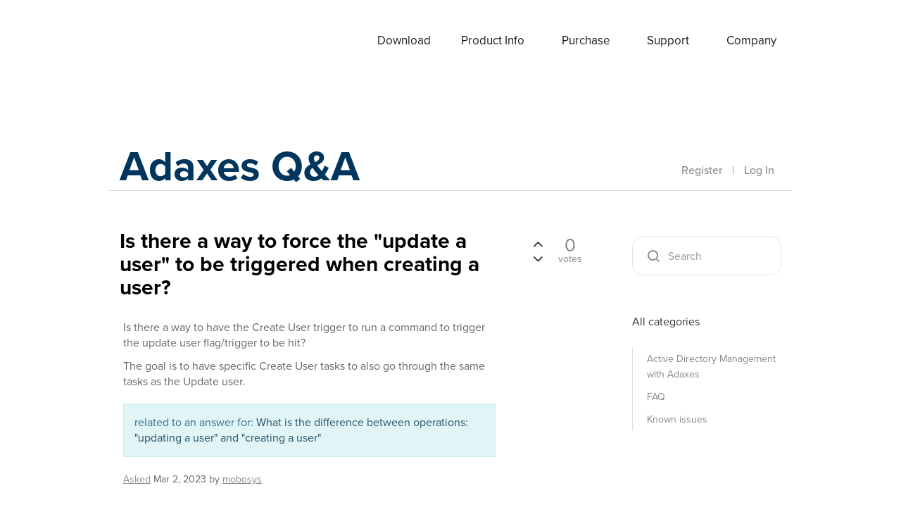

--- FILE ---
content_type: text/css
request_url: https://www.adaxes.com/questions/qa-theme/Donut-theme/css/hljs.css
body_size: 244
content:
/*

github.com style (c) Vasily Polovnyov <vast@whiteants.net>

*/

.hljs {
	display: block;
	padding: 0.5em;
	color: #333;
	background: #f8f8f8;
}

.hljs-comment,
.hljs-quote {
	color: #998;
	font-style: italic;
}

.hljs-keyword,
.hljs-selector-tag,
.hljs-subst {
	color: #333;
	font-weight: bold;
}

.hljs-number,
.hljs-literal,
.hljs-variable,
.hljs-template-variable,
.hljs-tag .hljs-attr {
	color: #008080;
}

.hljs-string,
.hljs-doctag {
	color: #d14;
}

.hljs-title,
.hljs-section,
.hljs-selector-id {
	color: #900;
	font-weight: bold;
}

.hljs-subst {
	font-weight: normal;
}

.hljs-type,
.hljs-class .hljs-title {
	color: #458;
	font-weight: bold;
}

.hljs-tag,
.hljs-name,
.hljs-attribute {
	color: #000080;
	font-weight: normal;
}

.hljs-regexp,
.hljs-link {
	color: #009926;
}

.hljs-symbol,
.hljs-bullet {
	color: #990073;
}

.hljs-built_in,
.hljs-builtin-name {
	color: #0086b3;
}

.hljs-meta {
	color: #999;
	font-weight: bold;
}

.hljs-deletion {
	background: #fdd;
}

.hljs-addition {
	background: #dfd;
}

.hljs-emphasis {
	font-style: italic;
}

.hljs-strong {
	font-weight: bold;
}
